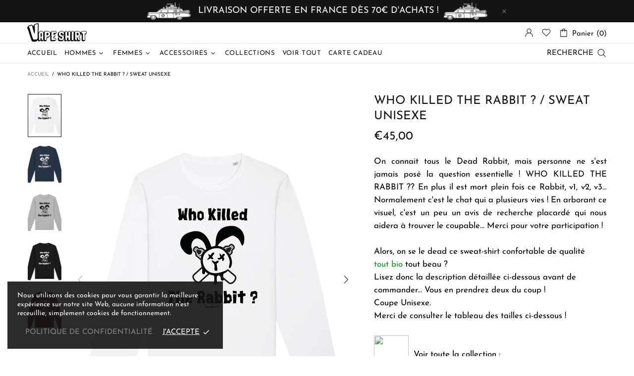

--- FILE ---
content_type: text/javascript
request_url: https://vape-shirt.com/cdn/shop/t/4/assets/section.carousel-brands.js?v=48924526553513717141662064700
body_size: 32
content:
(function($){"use strict";class CarouselBrands extends HTMLElement{constructor(){super(),setTimeout(()=>{theme.AssetsLoader.onScrollOrUserAction(this,()=>{this.load()})},0)}load(){this.$container=$(this);var _=this,$carousel=this.$container.find("[data-js-carousel]"),$slick=$carousel.find("[data-js-carousel-slick]");function initialize(){var $prev=$carousel.find("[data-js-carousel-prev]"),$next=$carousel.find("[data-js-carousel-next]"),$arrows=$carousel.find("[data-js-carousel-arrow]"),count=+$carousel.attr("data-count"),autoplay=$carousel.attr("data-autoplay")==="true",speed=+$carousel.attr("data-speed"),infinite=$carousel.attr("data-infinite")==="true",arrows=$carousel.attr("data-arrows")==="true",bullets=$carousel.attr("data-bullets")==="true";_.$slick=$slick;function arrowsPosition(){var max_height=0;$slick.find(".carousel__item").each(function(){max_height=Math.max(max_height,$(this).innerHeight())}),$arrows.css({top:max_height/2})}arrows&&$window.on("theme.resize.carousel-brands",arrowsPosition),$slick.on("init",function(){arrows&&arrowsPosition(),$(window).trigger("checkImages"),$carousel.removeClass("invisible"),theme.Preloader.unset($carousel.parent())}),$slick.slick({lazyLoad:!1,arrows,prevArrow:$prev,nextArrow:$next,dots:bullets,dotsClass:"slick-dots d-flex flex-wrap flex-center list-unstyled pt-40",adaptiveHeight:!0,autoplay,autoplaySpeed:speed,infinite,slidesToShow:count,slidesToScroll:count,touchMove:!1,rtl:theme.rtl,responsive:[{breakpoint:theme.breakpoints.values.xl,settings:{slidesToShow:5,slidesToScroll:5}},{breakpoint:theme.breakpoints.values.lg,settings:{slidesToShow:4,slidesToScroll:4}},{breakpoint:theme.breakpoints.values.md,settings:{slidesToShow:3,slidesToScroll:3}},{breakpoint:theme.breakpoints.values.sm,settings:{slidesToShow:2,slidesToScroll:2}}]})}$slick.length&&theme.AssetsLoader.loadManually([["styles","plugin_slick"],["scripts","plugin_slick"]],function(){initialize()})}disconnectedCallback(){this.$slick&&(this.$slick.slick("destroy").off(),this.$slick=null,$window.unbind("theme.resize.carousel-brands"))}}theme.AssetsLoader.onPageLoaded(function(){customElements.define("carousel-brands",CarouselBrands)})})(jQueryTheme);
//# sourceMappingURL=/cdn/shop/t/4/assets/section.carousel-brands.js.map?v=48924526553513717141662064700
